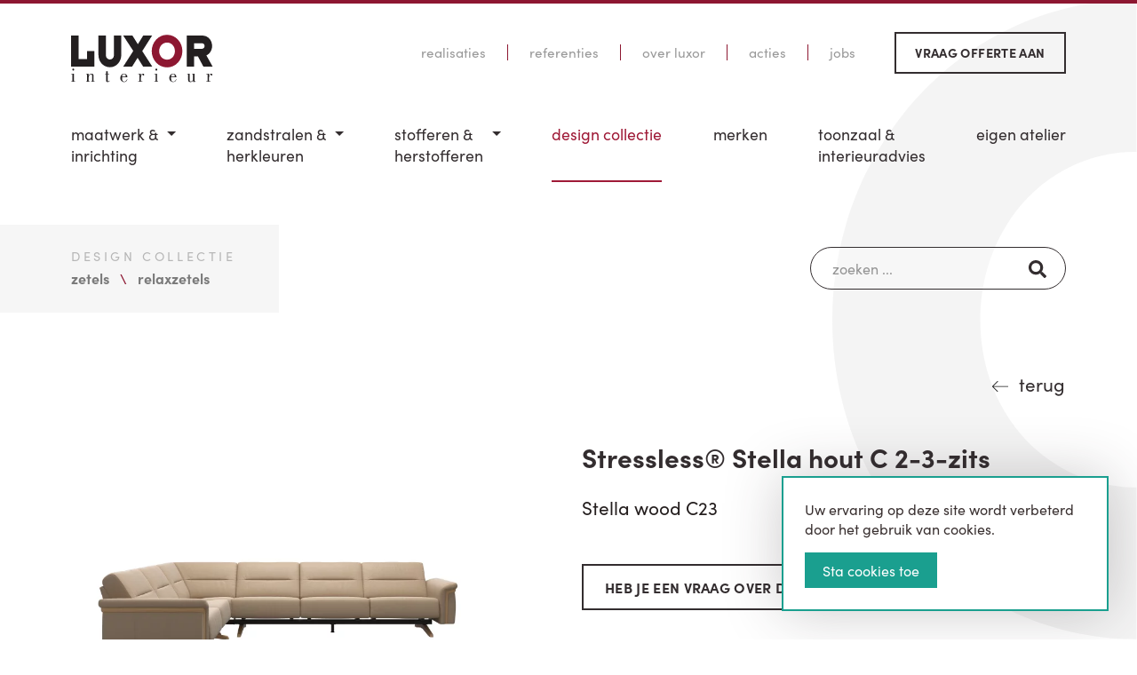

--- FILE ---
content_type: text/html; charset=UTF-8
request_url: https://www.luxor.be/design-collectie/zetels/relaxzetels/stressless-stella-hout-c-2-3-zits
body_size: 10361
content:
<!doctype html>
<html class="no-js" dir="ltr" lang="nl-BE">
<head>
    <meta charset="utf-8">
<meta http-equiv="X-UA-Compatible" content="IE=edge">
<meta name="viewport" content="width=device-width, initial-scale=1">
<meta name="theme-color" content="#8d1731">
<meta name="apple-mobile-web-app-status-bar-style" content="#8d1731">
<title>Stressless® Stella hout C 2-3-zits</title>
<meta name="description" content="Stella wood C23">
<meta name="keywords" content="">
<link rel="canonical" href="https://www.luxor.be/design-collectie/zetels/relaxzetels/stressless-stella-hout-c-2-3-zits"/>
<meta property="og:title" content="Stressless® Stella hout C 2-3-zits" />
<meta property="og:description" content="Stella wood C23" />
<meta property="og:type" content="product" />
<meta property="og:price.currency" content="EUR" />
<meta property="og:url" content="https://www.luxor.be/design-collectie/zetels/relaxzetels/stressless-stella-hout-c-2-3-zits" />
<meta property="og:image" content="https://www.luxor.be/assets/media/18591/stressless-stella-hout-c-2-3-zits.jpg" />


<link rel="stylesheet" href="https://www.luxor.be/assets/css/styles.css?v=10050">
    <link rel="stylesheet" href="https://use.typekit.net/mth7ehj.css">

<script type="application/ld+json">
    [
                    {
            "@context": "http://schema.org",
            "@type": "Organization",
            "name": "LUXOR",
            "logo": "https://www.luxor.be/assets/img/logo.jpg",
            "url": "https://www.luxor.be",
            "sameAs": ["https://www.facebook.com/luxortoonzaal/", "https://www.instagram.com/luxorinterieur/"],
            "telephone": "050718225",
            "address": {
                "@type": "PostalAddress",
                "streetAddress": "Industrielaan 9 b",
                "addressLocality": "Maldegem",
                "addressRegion": "OVL",
                "postalCode": "9990",
                "addressCountry": "BE"
            }
        }
                                    ,{"@context":"http:\/\/schema.org","@type":"BreadcrumbList","itemListElement":[{"@type":"ListItem","position":1,"item":{"@id":"https:\/\/www.luxor.be\/design-collectie","name":"Design Collectie"}},{"@type":"ListItem","position":2,"item":{"@id":"https:\/\/www.luxor.be\/design-collectie\/zetels","name":"Zetels"}},{"@type":"ListItem","position":3,"item":{"@id":"https:\/\/www.luxor.be\/design-collectie\/zetels\/relaxzetels","name":"Relaxzetels"}}]}
                                ,{"@context":"http:\/\/schema.org","@type":"Product","name":"Stressless\u00ae Stella hout C 2-3-zits","description":"Stella wood C23","mpn":"STRESSLESS-146008209420035041704","image":"https:\/\/www.luxor.be\/assets\/media\/18591\/stressless-stella-hout-c-2-3-zits.jpg","sku":"STRESSLESS-146008209420035041704","brand":{"@type":"Thing","name":"Stressless"},"offers":[{"@type":"Offer","priceCurrency":"EUR","price":"","itemCondition":"http:\/\/schema.org\/NewCondition","availability":"http:\/\/schema.org\/InStock","url":"design-collectie\/zetels\/relaxzetels\/stressless-stella-hout-c-2-3-zits"}]}
        ]
</script>
<!--[if lt IE 9]>
    <script src="https://oss.maxcdn.com/html5shiv/3.7.2/html5shiv.min.js"></script>
    <script src="https://oss.maxcdn.com/respond/1.4.2/respond.min.js"></script>
<![endif]-->
<link rel="shortcut icon" href="https://www.luxor.be/assets/favicon/favicon.ico"/>
<link rel="apple-touch-icon" sizes="120x120" href="https://www.luxor.be/assets/favicon/apple-icon-120x120.png">
<link rel="apple-touch-icon" sizes="180x180" href="https://www.luxor.be/assets/favicon/apple-icon-180x180.png">
<link rel="icon" type="image/png" sizes="32x32" href="https://www.luxor.be/assets/favicon/favicon-32x32.png">
<link rel="icon" type="image/png" sizes="96x96" href="https://www.luxor.be/assets/favicon/favicon-96x96.png">
<link rel="icon" type="image/png" sizes="192x192" href="https://www.luxor.be/assets/favicon/android-icon-192x192.png">
<meta name="csrf-token" content="mGpZ7hpxwqOPeBuNtBY4qcmZR40D3AG28aKFWnVS">
            <script type="text/javascript">
            var _paq = window._paq || [];
            _paq.push(['trackPageView']);
            _paq.push(['enableLinkTracking']);
            (function() {
            var u="https://matomo.vendorfy.be";
            _paq.push(['setTrackerUrl', u+'matomo.php']);
            _paq.push(['setSiteId', '11']);
            var d=document, g=d.createElement('script'), s=d.getElementsByTagName('script')[0];
            g.type='text/javascript'; g.async=true; g.defer=true; g.src=u+'matomo.js'; s.parentNode.insertBefore(g,s);
            })();
        </script>
        
            <script async src="https://www.googletagmanager.com/gtag/js?id=G-4MZFMC7Q6N"></script>
        <script>
            window.dataLayer = window.dataLayer || [];
            function gtag(){dataLayer.push(arguments);}
            gtag('js', new Date());
            gtag('config', 'G-4MZFMC7Q6N', { 'anonymize_ip': true });
        </script>
        
                                <style >[wire\:loading], [wire\:loading\.delay], [wire\:loading\.inline-block], [wire\:loading\.inline], [wire\:loading\.block], [wire\:loading\.flex], [wire\:loading\.table], [wire\:loading\.grid], [wire\:loading\.inline-flex] {display: none;}[wire\:loading\.delay\.shortest], [wire\:loading\.delay\.shorter], [wire\:loading\.delay\.short], [wire\:loading\.delay\.long], [wire\:loading\.delay\.longer], [wire\:loading\.delay\.longest] {display:none;}[wire\:offline] {display: none;}[wire\:dirty]:not(textarea):not(input):not(select) {display: none;}input:-webkit-autofill, select:-webkit-autofill, textarea:-webkit-autofill {animation-duration: 50000s;animation-name: livewireautofill;}@keyframes livewireautofill { from {} }</style>
</head>

<body id="pg60"
       class="pg-style-default  webshopproduct">
<div class="off-canvas-wrapper">
    <div class="off-canvas-content" data-off-canvas-content>
        
                                        <header id="pg-header" >
        <div class="title-bar hide-for-large">
            <div class="title-bar-left">
                <a href="https://www.luxor.be">
                    <img src="https://www.luxor.be/assets/img/logo.svg" alt="logo" title="logo" class="logo ">
                </a>
            </div>
            <div class="title-bar-right">
                <button class="menu-icon align-right" type="button" data-toggle="offCanvasMenu"></button>
            </div>
        </div>
                    <div id="top-nav" class="show-for-large grid-container">
                                                            <ul class="simple menu top-nav">
                                                                                                <li  id="topnav-item-9"  >
                                        <a href="https://www.luxor.be/realisaties">Realisaties</a>
                                    </li>
                                                                                                                                <li  id="topnav-item-31"  >
                                        <a href="https://www.luxor.be/referenties">Referenties</a>
                                    </li>
                                                                                                                                <li  id="topnav-item-10"  >
                                        <a href="https://www.luxor.be/over-luxor">Over Luxor</a>
                                    </li>
                                                                                                                                <li  id="topnav-item-11"  >
                                        <a href="https://www.luxor.be/acties">Acties</a>
                                    </li>
                                                                                                                                <li  id="topnav-item-127"  >
                                        <a href="https://www.luxor.be/jobs">Jobs</a>
                                    </li>
                                                                                                                                <li  id="topnav-item-27"  >
                                        <a href="https://www.luxor.be/vraag-offerte-aan">Vraag offerte aan</a>
                                    </li>
                                                                                    </ul>
                                                </div>
                <div class="grid-container show-for-large">
            <div class="top-bar" id="top-bar">
                <div class="top-bar-left">
                    <a href="https://www.luxor.be">
                        <img src="https://www.luxor.be/assets/img/logo.svg" alt="logo" title="logo" class="logo ">
                    </a>
                </div>
                <div class="top-bar-right">
                    <ul id="nav-depth-1" class="vertical large-horizontal menu dropdown" data-alignment="left"
    data-responsive-menu="accordion large-dropdown" data-multi-open="false">
            <li class="hide-for-large  ">
            <a href="https://www.luxor.be">Home</a>
        </li>
                                                    <li >
                                            <a href="https://www.luxor.be/maatwerk-inrichting">
                            Maatwerk &<span class='lb'></span> inrichting
                        </a>
                        <ul class="vertical menu nested">
                                                                                                <li >
                                        <a href="https://www.luxor.be/maatwerk-inrichting/keukens">
                                            Keukens
                                        </a>
                                    </li>
                                                                                                                                <li >
                                        <a href="https://www.luxor.be/maatwerk-inrichting/leefruimtes">
                                            Leefruimtes
                                        </a>
                                    </li>
                                                                                                                                <li >
                                        <a href="https://www.luxor.be/maatwerk-inrichting/badkamers">
                                            Badkamers
                                        </a>
                                    </li>
                                                                                                                                <li >
                                        <a href="https://www.luxor.be/maatwerk-inrichting/kantoren-en-winkels">
                                            Kantoren en winkels
                                        </a>
                                    </li>
                                                                                    </ul>
                                    </li>
                                                <li >
                                            <a href="https://www.luxor.be/zandstralen-herkleuren">
                            Zandstralen &<span class='lb'></span> herkleuren
                        </a>
                        <ul class="vertical menu nested">
                                                                                                <li >
                                        <a href="https://www.luxor.be/zandstralen-herkleuren/kasten">
                                            Kasten
                                        </a>
                                    </li>
                                                                                                                                <li >
                                        <a href="https://www.luxor.be/zandstralen-herkleuren/tafels-en-stoelen">
                                            Tafels en stoelen
                                        </a>
                                    </li>
                                                                                                                                <li >
                                        <a href="https://www.luxor.be/zandstralen-herkleuren/keukens">
                                            Keukens
                                        </a>
                                    </li>
                                                                                    </ul>
                                    </li>
                                                <li >
                                            <a href="https://www.luxor.be/stofferen-herstofferen">
                            Stofferen &<span class='lb'></span> Herstofferen
                        </a>
                        <ul class="vertical menu nested">
                                                                                                <li >
                                        <a href="https://www.luxor.be/stofferen-herstofferen/zetels">
                                            Zetels
                                        </a>
                                    </li>
                                                                                                                                <li >
                                        <a href="https://www.luxor.be/stofferen-herstofferen/stoelen">
                                            Stoelen
                                        </a>
                                    </li>
                                                                                                                                <li >
                                        <a href="https://www.luxor.be/stofferen-herstofferen/mobilhome-camper-caravan">
                                            Mobilhome - Camper - Caravan
                                        </a>
                                    </li>
                                                                                                                                <li >
                                        <a href="https://www.luxor.be/stofferen-herstofferen/horeca">
                                            Horeca
                                        </a>
                                    </li>
                                                                                                                                <li >
                                        <a href="https://www.luxor.be/stofferen-herstofferen/zorgsector">
                                            Zorgsector
                                        </a>
                                    </li>
                                                                                                                                <li >
                                        <a href="https://www.luxor.be/stofferen-herstofferen/projecten-openbare-ruimtes">
                                            Projecten / Openbare ruimtes
                                        </a>
                                    </li>
                                                                                                                                <li >
                                        <a href="https://www.luxor.be/stofferen-herstofferen/outdoor-tuinmeubelen">
                                            Outdoor / Tuinmeubelen
                                        </a>
                                    </li>
                                                                                    </ul>
                                    </li>
                                                <li  class="active">
                                            <a href="https://www.luxor.be/design-collectie">
                            Design Collectie
                        </a>
                                    </li>
                                                <li >
                                            <a href="https://www.luxor.be/merken">
                            Merken
                        </a>
                                    </li>
                                                <li >
                                            <a href="https://www.luxor.be/toonzaal-interieuradvies">
                            Toonzaal &<span class='lb'></span> Interieuradvies
                        </a>
                                    </li>
                                                <li >
                                            <a href="https://www.luxor.be/eigen-atelier">
                            Eigen Atelier
                        </a>
                                    </li>
                                                                            <li class="hide-for-large">
                        <a href="https://www.luxor.be/realisaties">Realisaties</a>
                    </li>
                                                                <li class="hide-for-large">
                        <a href="https://www.luxor.be/referenties">Referenties</a>
                    </li>
                                                                <li class="hide-for-large">
                        <a href="https://www.luxor.be/over-luxor">Over Luxor</a>
                    </li>
                                                                <li class="hide-for-large">
                        <a href="https://www.luxor.be/acties">Acties</a>
                    </li>
                                                                <li class="hide-for-large">
                        <a href="https://www.luxor.be/jobs">Jobs</a>
                    </li>
                                                                <li class="hide-for-large">
                        <a href="https://www.luxor.be/vraag-offerte-aan">Vraag offerte aan</a>
                    </li>
                                        </ul>
                </div>
            </div>
        </div>
    </header>

                <section id="pg-content">
                                                <div class="pgtitle-mobile hide-for-large">
        <div class="grid-container">
            <div class="grid-x grid-margin-x">
                <div class="medium-auto title cell">
                    <strong>Design Collectie</strong>
                </div>
                                    <nav class="mobile-depth-2 medium-shrink nav cell">
                        <div class="title-bar depth-2" data-responsive-toggle="nav-depth-2" data-hide-for="large">
                            <button class="button small-expanded" type="button" data-toggle="nav-depth-2">
                                <span class="menu-icon"></span> Relaxzetels                             </button>
                        </div>
                        <ul class='vertical menu' id="nav-depth-2" data-responsive-menu="accordion medium-dropdown" data-alignment="right" data-multi-open="false">
                                                                                                <li  class="active">
                                                                                    <a href="https://www.luxor.be/design-collectie/zetels">
                                                Zetels
                                            </a>
                                            <ul class="vertical menu nested  is-active  ">
                                                                                                                                                            <li >
                                                            <a href="https://www.luxor.be/design-collectie/zetels/salons">
                                                                Salons
                                                            </a>
                                                        </li>
                                                                                                                                                                                                                <li >
                                                            <a href="https://www.luxor.be/design-collectie/zetels/hoeksalons">
                                                                Hoeksalons
                                                            </a>
                                                        </li>
                                                                                                                                                                                                                <li >
                                                            <a href="https://www.luxor.be/design-collectie/zetels/fauteuils">
                                                                Fauteuils
                                                            </a>
                                                        </li>
                                                                                                                                                                                                                <li  class="active">
                                                            <a href="https://www.luxor.be/design-collectie/zetels/relaxzetels">
                                                                Relaxzetels
                                                            </a>
                                                        </li>
                                                                                                                                                                                                                <li >
                                                            <a href="https://www.luxor.be/design-collectie/zetels/voetenbanken">
                                                                Voetenbanken
                                                            </a>
                                                        </li>
                                                                                                                                                                                                                <li >
                                                            <a href="https://www.luxor.be/design-collectie/zetels/outdoor">
                                                                Outdoor
                                                            </a>
                                                        </li>
                                                                                                                                                </ul>
                                                                            </li>
                                                                                                                                <li >
                                                                                    <a href="https://www.luxor.be/design-collectie/stoelen">
                                                Stoelen
                                            </a>
                                            <ul class="vertical menu nested  ">
                                                                                                                                                            <li >
                                                            <a href="https://www.luxor.be/design-collectie/stoelen/eetkamerstoelen">
                                                                Eetkamerstoelen
                                                            </a>
                                                        </li>
                                                                                                                                                                                                                <li >
                                                            <a href="https://www.luxor.be/design-collectie/stoelen/barkrukken">
                                                                Barkrukken
                                                            </a>
                                                        </li>
                                                                                                                                                                                                                <li >
                                                            <a href="https://www.luxor.be/design-collectie/stoelen/bureaustoelen">
                                                                Bureaustoelen
                                                            </a>
                                                        </li>
                                                                                                                                                                                                                <li >
                                                            <a href="https://www.luxor.be/design-collectie/stoelen/outdoor">
                                                                Outdoor
                                                            </a>
                                                        </li>
                                                                                                                                                </ul>
                                                                            </li>
                                                                                                                                <li >
                                                                                    <a href="https://www.luxor.be/design-collectie/tafels">
                                                Tafels
                                            </a>
                                            <ul class="vertical menu nested  ">
                                                                                                                                                            <li >
                                                            <a href="https://www.luxor.be/design-collectie/tafels/eetkamertafels">
                                                                Eetkamertafels
                                                            </a>
                                                        </li>
                                                                                                                                                                                                                <li >
                                                            <a href="https://www.luxor.be/design-collectie/tafels/salontafels">
                                                                Salontafels
                                                            </a>
                                                        </li>
                                                                                                                                                                                                                <li >
                                                            <a href="https://www.luxor.be/design-collectie/tafels/bijzettafels">
                                                                Bijzettafels
                                                            </a>
                                                        </li>
                                                                                                                                                                                                                <li >
                                                            <a href="https://www.luxor.be/design-collectie/tafels/consoles">
                                                                Consoles
                                                            </a>
                                                        </li>
                                                                                                                                                                                                                <li >
                                                            <a href="https://www.luxor.be/design-collectie/tafels/outdoortafels">
                                                                Outdoortafels
                                                            </a>
                                                        </li>
                                                                                                                                                </ul>
                                                                            </li>
                                                                                                                                <li >
                                                                                    <a href="https://www.luxor.be/design-collectie/kasten">
                                                Kasten
                                            </a>
                                            <ul class="vertical menu nested  ">
                                                                                                                                                            <li >
                                                            <a href="https://www.luxor.be/design-collectie/kasten/dressoirs-wandunits-dividers">
                                                                Dressoirs - Wandunits - Dividers
                                                            </a>
                                                        </li>
                                                                                                                                                                                                                <li >
                                                            <a href="https://www.luxor.be/design-collectie/kasten/bijzetkastjes">
                                                                Bijzetkastjes
                                                            </a>
                                                        </li>
                                                                                                                                                </ul>
                                                                            </li>
                                                                                                                                <li >
                                                                                    <a href="https://www.luxor.be/design-collectie/verlichting">
                                                Verlichting
                                            </a>
                                            <ul class="vertical menu nested  ">
                                                                                                                                                            <li >
                                                            <a href="https://www.luxor.be/design-collectie/verlichting/tafellampen">
                                                                Tafellampen
                                                            </a>
                                                        </li>
                                                                                                                                                </ul>
                                                                            </li>
                                                                                                                                <li >
                                                                                    <a href="https://www.luxor.be/design-collectie/slapen">
                                                Slapen
                                            </a>
                                            <ul class="vertical menu nested  ">
                                                                                                                                                            <li >
                                                            <a href="https://www.luxor.be/design-collectie/slapen/matrassen">
                                                                Matrassen
                                                            </a>
                                                        </li>
                                                                                                                                                                                                                <li >
                                                            <a href="https://www.luxor.be/design-collectie/slapen/hoofdkussens">
                                                                Hoofdkussens
                                                            </a>
                                                        </li>
                                                                                                                                                                                                                <li >
                                                            <a href="https://www.luxor.be/design-collectie/slapen/donsdekens">
                                                                Donsdekens
                                                            </a>
                                                        </li>
                                                                                                                                                </ul>
                                                                            </li>
                                                                                                                                <li >
                                                                                    <a href="https://www.luxor.be/design-collectie/accessoires">
                                                Accessoires
                                            </a>
                                            <ul class="vertical menu nested  ">
                                                                                                                                                            <li >
                                                            <a href="https://www.luxor.be/design-collectie/accessoires/tapijten">
                                                                Tapijten
                                                            </a>
                                                        </li>
                                                                                                                                                </ul>
                                                                            </li>
                                                                                                                                <li >
                                                                                    <a href="https://www.luxor.be/design-collectie/outdoor">
                                                Outdoor
                                            </a>
                                            <ul class="vertical menu nested  ">
                                                                                                                                                            <li >
                                                            <a href="https://www.luxor.be/design-collectie/outdoor/kristalia-outdoor">
                                                                Kristalia (outdoor)
                                                            </a>
                                                        </li>
                                                                                                                                                                                                                <li >
                                                            <a href="https://www.luxor.be/design-collectie/outdoor/ethimo-outdoor">
                                                                Ethimo (outdoor)
                                                            </a>
                                                        </li>
                                                                                                                                                                                                                <li >
                                                            <a href="https://www.luxor.be/design-collectie/outdoor/vonk-outdoor">
                                                                Vonk (outdoor)
                                                            </a>
                                                        </li>
                                                                                                                                                                                                                <li >
                                                            <a href="https://www.luxor.be/design-collectie/outdoor/tuintafels">
                                                                Tuintafels
                                                            </a>
                                                        </li>
                                                                                                                                                                                                                <li >
                                                            <a href="https://www.luxor.be/design-collectie/outdoor/tuinstoelen">
                                                                Tuinstoelen
                                                            </a>
                                                        </li>
                                                                                                                                                                                                                <li >
                                                            <a href="https://www.luxor.be/design-collectie/outdoor/bankstellen">
                                                                Bankstellen
                                                            </a>
                                                        </li>
                                                                                                                                                                                                                <li >
                                                            <a href="https://www.luxor.be/design-collectie/outdoor/loungezetel">
                                                                Loungezetel
                                                            </a>
                                                        </li>
                                                                                                                                                                                                                <li >
                                                            <a href="https://www.luxor.be/design-collectie/outdoor/tapijten">
                                                                Tapijten
                                                            </a>
                                                        </li>
                                                                                                                                                                                                                <li >
                                                            <a href="https://www.luxor.be/design-collectie/outdoor/ligzetels">
                                                                Ligzetels
                                                            </a>
                                                        </li>
                                                                                                                                                                                                                <li >
                                                            <a href="https://www.luxor.be/design-collectie/outdoor/bijzettafels">
                                                                Bijzettafels
                                                            </a>
                                                        </li>
                                                                                                                                                                                                                <li >
                                                            <a href="https://www.luxor.be/design-collectie/outdoor/accessoires">
                                                                Accessoires
                                                            </a>
                                                        </li>
                                                                                                                                                                                                                <li >
                                                            <a href="https://www.luxor.be/design-collectie/outdoor/parasols-windschermen">
                                                                Parasols - Windschermen
                                                            </a>
                                                        </li>
                                                                                                                                                                                                                <li >
                                                            <a href="https://www.luxor.be/design-collectie/outdoor/verlichting">
                                                                Verlichting
                                                            </a>
                                                        </li>
                                                                                                                                                </ul>
                                                                            </li>
                                                                                                                                <li >
                                                                                    <a href="https://www.luxor.be/design-collectie/sales">
                                                Sales
                                            </a>
                                                                            </li>
                                                                                    </ul>
                    </nav>
                            </div>
        </div>
    </div>

                                                            <div class="webshop-top">
        <div class="grid-container">
            <div class="grid-x">
                <div class="show-for-large medium-auto left cell">
                    <div class="webshop-title">
                                                                                    <span>Design Collectie</span>
                                                                                                                                                    <ul class="breadcrumbs">
                                                                                <li><a href="https://www.luxor.be/design-collectie/zetels"><strong>Zetels</strong></a></li>
                                                                                                                                                                                                <li><a href="https://www.luxor.be/design-collectie/zetels/relaxzetels"><strong>Relaxzetels</strong></a></li>
                                                                            </ul>
                                                                                                        </div>
                </div>
                <div class="medium-auto right cell">
                    <div wire:id="75ssmOTZ6B53CQLugRMz" wire:initial-data="{&quot;fingerprint&quot;:{&quot;id&quot;:&quot;75ssmOTZ6B53CQLugRMz&quot;,&quot;name&quot;:&quot;frontend.webshop.search&quot;,&quot;locale&quot;:&quot;nl&quot;,&quot;path&quot;:&quot;design-collectie\/zetels\/relaxzetels\/stressless-stella-hout-c-2-3-zits&quot;,&quot;method&quot;:&quot;GET&quot;,&quot;v&quot;:&quot;acj&quot;},&quot;effects&quot;:{&quot;listeners&quot;:[&quot;resetSearch&quot;]},&quot;serverMemo&quot;:{&quot;children&quot;:[],&quot;errors&quot;:[],&quot;htmlHash&quot;:&quot;8a51903b&quot;,&quot;data&quot;:{&quot;search&quot;:&quot;&quot;,&quot;action&quot;:null},&quot;dataMeta&quot;:[],&quot;checksum&quot;:&quot;202b56e8edbeb9a0237a58d20640823505451d80bd410c4b364da014ab55d3e6&quot;}}">
    <div class="search-product">
        <div class="input-group">
            <input wire:model.prevent.debounce.300ms="search" type="text" class="input-group-field" name="searchString" placeholder="zoeken ...">
            <div class="input-group-button">
                <button>
                    <svg fill="currentColor" xmlns="http://www.w3.org/2000/svg" viewBox="0 0 512 512"><path d="M505 442.7L405.3 343c-4.5-4.5-10.6-7-17-7H372c27.6-35.3 44-79.7 44-128C416 93.1 322.9 0 208 0S0 93.1 0 208s93.1 208 208 208c48.3 0 92.7-16.4 128-44v16.3c0 6.4 2.5 12.5 7 17l99.7 99.7c9.4 9.4 24.6 9.4 33.9 0l28.3-28.3c9.4-9.4 9.4-24.6.1-34zM208 336c-70.7 0-128-57.2-128-128 0-70.7 57.2-128 128-128 70.7 0 128 57.2 128 128 0 70.7-57.2 128-128 128z"/></svg>
                </button>
            </div>
        </div>
    </div>
</div>

<!-- Livewire Component wire-end:75ssmOTZ6B53CQLugRMz -->                </div>
            </div>
        </div>
    </div>
            <div>
                <div wire:id="c3nWqQeBwF3BLDf6rT0A" wire:initial-data="{&quot;fingerprint&quot;:{&quot;id&quot;:&quot;c3nWqQeBwF3BLDf6rT0A&quot;,&quot;name&quot;:&quot;frontend.webshop.searchresults&quot;,&quot;locale&quot;:&quot;nl&quot;,&quot;path&quot;:&quot;design-collectie\/zetels\/relaxzetels\/stressless-stella-hout-c-2-3-zits&quot;,&quot;method&quot;:&quot;GET&quot;,&quot;v&quot;:&quot;acj&quot;},&quot;effects&quot;:{&quot;listeners&quot;:[&quot;searchProduct&quot;,&quot;resetSearchProduct&quot;],&quot;path&quot;:&quot;https:\/\/www.luxor.be\/design-collectie\/zetels\/relaxzetels\/stressless-stella-hout-c-2-3-zits&quot;},&quot;serverMemo&quot;:{&quot;children&quot;:[],&quot;errors&quot;:[],&quot;htmlHash&quot;:&quot;6311c785&quot;,&quot;data&quot;:{&quot;search&quot;:&quot;&quot;,&quot;pageId&quot;:null,&quot;sortBy&quot;:&quot;latest&quot;,&quot;productViewStyle&quot;:&quot;luxor&quot;,&quot;showFilterValues&quot;:[],&quot;countProducts&quot;:null,&quot;useNewProductFlags&quot;:false,&quot;pricevatexcl&quot;:false,&quot;showResults&quot;:false,&quot;listeners&quot;:[&quot;searchProduct&quot;,&quot;resetSearchProduct&quot;],&quot;page&quot;:1,&quot;paginators&quot;:{&quot;page&quot;:1}},&quot;dataMeta&quot;:[],&quot;checksum&quot;:&quot;3c93b3eff2bd125ddd53844c0623063419d91651889e6a578641fd33017fd9bb&quot;}}">
    <div wire:loading class="loading">
        <div class="loader"></div>
    </div>
    </div>


<!-- Livewire Component wire-end:c3nWqQeBwF3BLDf6rT0A -->            </div>
            <div id="content-wrapper" >
                        <section id="webshopproduct">
        <div class="product-mobile-header hide-for-medium">
            <div class="grid-container">

                <span class="hide-for-large">
                                             <div class="brand"><strong>STRESSLESS</strong></div>
                                        <strong>Stressless® Stella hout C 2-3-zits</strong>
                                              <p class="reference">Ref: STRESSLESS-146008209420035041704</p>
                                     </span>

                            </div>
        </div>
        <div class="product-top show-for-medium">
            <div class="grid-container">
                <div class="grid-x grid-margin-x">
                    <div class="auto cell">

                    </div>
                    <div class="shrink cell">
                        <a href="https://www.luxor.be/design-collectie/zetels/relaxzetels" class="button back" >terug</a>
                    </div>
                </div>
            </div>
        </div>
        <div class="product-main" id="product-main">
            <div class="grid-container">
                <div class="grid-x grid-margin-x">
                    <div class="medium-6 cell left">
                                                <div class="images">
                            <div class="cover-image">
                                
                                                                                                    <a href="https://www.luxor.be/assets/media/18591/stressless-stella-hout-c-2-3-zits.jpg" class="main-image venobox"
                                       data-gall="product-1127">
                                        <picture>
                                                                                            <source media="(max-width: 600px)" srcset="https://www.luxor.be/assets/media/18591/conversions/stressless-stella-hout-c-2-3-zits-prod_webp_md.webp" type="image/webp"/>
                                                                                                                                        <source media="(max-width: 600px)" srcset="https://www.luxor.be/assets/media/18591/conversions/stressless-stella-hout-c-2-3-zits-prod_md.jpg" type="image/jpeg"/>
                                                                                                                                        <source media="(min-width: 1024px)" srcset="https://www.luxor.be/assets/media/18591/conversions/stressless-stella-hout-c-2-3-zits-prod_webp_lg.webp" type="image/webp"/>
                                                                                                                                        <source media="(min-width: 1024px)" srcset="https://www.luxor.be/assets/media/18591/conversions/stressless-stella-hout-c-2-3-zits-prod_lg.jpg" type="image/jpeg"/>
                                                                                        <img src="https://www.luxor.be/assets/media/18591/conversions/stressless-stella-hout-c-2-3-zits-prod_md.jpg"
                                                 alt="Stressless® Stella hout C 2-3-zits"
                                                 title="Stressless® Stella hout C 2-3-zits"/>
                                        </picture>
                                    </a>
                                                            </div>
                                                                                                                                                                                    <div id="specs">
                                                                            <div class="grid-x grid-padding-x">
                                            <div class="auto cell">
                                                Merk:
                                            </div>
                                            <div class="auto cell">
                                                <strong>Stressless</strong>
                                            </div>
                                        </div>
                                                                                                                <div class="grid-x grid-padding-x">
                                            <div class="auto cell">
                                                Materiaal:
                                            </div>
                                            <div class="auto cell">
                                                <strong>Leder - Paloma</strong>
                                            </div>
                                        </div>
                                                                                                                <div class="grid-x grid-padding-x">
                                            <div class="auto cell">
                                                Kleur:
                                            </div>
                                            <div class="auto cell">
                                                <strong>Beige</strong>
                                            </div>
                                        </div>
                                                                                                                                                                                                                                                                <div class="grid-x grid-padding-x">
                                            <div class="auto cell">
                                                Ref:
                                            </div>
                                            <div class="auto cell">
                                                <strong>STRESSLESS-146008209420035041704</strong>
                                            </div>
                                        </div>
                                                                    </div>
                            
                        </div>
                    </div>
                    <div class="medium-6 cell right">
                        <div class="product-header show-for-medium">
                            <h1 class="show-for-medium">Stressless® Stella hout C 2-3-zits</h1>
                                                    </div>
                        

                        

                        



                                                    <div class="short-description">
                                Stella wood C23
                            </div>
                        
                        
                        

                        

                        

                                                    <button type="button" class="product-contact-button small-expanded"
                                    data-toggle="offCanvasWebshopproduct">
                                Heb je een vraag over dit artikel?
                            </button>
                        
                        
                                                                                                        <div id="brand">
                                <div class="grid-x grid-margin-x align-middle">
                                                                            <div class="shrink cell brand-logo">
                                                                                            <a href="https://www.luxor.be/merken/stressless">
                                                    <picture>
                                                                                                                    <source srcset="https://www.luxor.be/assets/media/8188/conversions/stressless-sm_webp.webp" type="image/webp" alt="Stressless" title="Stressless"/>
                                                                                                                                                                            <source srcset="https://www.luxor.be/assets/media/8188/conversions/stressless-sm.jpg" type="image/jpeg" alt="Stressless" title="Stressless"/>
                                                                                                                <img src="https://www.luxor.be/assets/media/8188/stressless.png" alt="Stressless"/>
                                                    </picture>
                                                </a>
                                                                                    </div>
                                                                        <div class="auto cell brand-title">
                                        <h2>STRESSLESS</h2>
                                    </div>
                                </div>
                                <p>Geniet van uniek comfort, geef u zelf over
aan comfort en eigentijds design. Uw volledige lichaam krijgt de ideale
ondersteuning die het nodig heeft. Ruim aanbod aan modellen, met verschillende
afmetingen, opties en meer dan 160 verschillende kleuren leer en stof.</p>
                                                                    <p>
                                        <a href="https://www.luxor.be/merken/stressless" class="all-products-of-brand">
                                        Bekijk alle artikelen van <strong>Stressless</strong>.
                                        </a>
                                    </p>
                                                            </div>
                                            </div>
                </div>
            </div>
        </div>
        <div class="product-footer hide-for-large">
            <div class="grid-container">
                <a href="https://www.luxor.be/design-collectie/zetels/relaxzetels" class="button back">
                    terug
                </a>
            </div>
        </div>
    </section>

                </div>
                    </section>
        <footer id="pg-footer">
                                    <div id="nieuwsbrief">
            <div class="grid-container">
                <div class="grid-x">
                <div id="newsletter">
                    <form method="POST" action="https://www.luxor.be/newsletter/subscribe" accept-charset="UTF-8" id="newsletterForm"><input name="_token" type="hidden" value="mGpZ7hpxwqOPeBuNtBY4qcmZR40D3AG28aKFWnVS">
                    <div id="my_name_4VrwiwZ4yoWopr8T_wrap" style="display: none" aria-hidden="true">
        <input id="my_name_4VrwiwZ4yoWopr8T"
               name="my_name_4VrwiwZ4yoWopr8T"
               type="text"
               value=""
                              autocomplete="nope"
               tabindex="-1">
        <input name="valid_from"
               type="text"
               value="[base64]"
                              autocomplete="off"
               tabindex="-1">
    </div>
                    <h3>Mis onze promoties niet!</h3>

                                            <h4>Schrijf je in op onze nieuwsbrief</h4>
                                        <div class="input-group">
                        <input name="newsletter_email" type="email" placeholder="emailadres" required>
                        <button type="submit" class="subscribe button">inschrijven</button>
                    </div>
                    </form>
                </div>
                </div>
            </div>
        </div>
        <div id="footer">
        <div class="grid-container">
            <div class="grid-x grid-margin-x align-stretch">
                <div class="large-2 logo cell">
                    <img src="https://www.luxor.be/assets/img/logo.svg" alt="logo" class="logo ">
                    <div class="handmade show-for-large">
                        <img src="https://www.luxor.be/assets/img/handmade-in-belgium.svg" alt="handmade in Belgium - Unizo" title="handmade in Belgium - Unizo">
                    </div>
                </div>
                <div class="large-8 company cell">
                    <div class="grid-x grid-margin-x">
                        <div class="medium-6 cell">
                            <div class="title">
                                <h4>Toonzaal</h4>
                                <h5>Zit- & Slaapcomfort, Merken & Design, Inrichting, Zandstralen, Herstofferen, Meubelmaatwerk, ...</h5>
                            </div>
                            <address>
                                Industrielaan 9b<br/>9990 Maldegem
                            </address>
                            <ul class="contacts">
                                <li>T: <a href="tel:050718225" class="phone">050 71 82 25</a></li>
                                <li>E: <a href="mailto:i&#x6e;&#x66;&#x6f;&#x40;l&#x75;xo&#x72;&#x2e;&#98;e" class="email">i&#x6e;fo&#64;l&#117;&#120;&#x6f;&#x72;&#x2e;&#x62;e</a></li>
                            </ul>
                            <p class="openinghours"><strong>Openingsuren:</strong><br/>
                                Dinsdag - Zaterdag: 11u - 18u<br/>
                                Zondag: 14u - 18u
                            </p>
                        </div>
                        <div class="medium-6 cell">
                            <div class="title">
                                <h4>Atelier</h4>
                                <h5>Productie, Planning, Administratie, ...</h5>
                            </div>
                            <address>
                                Industrielaan 7<br/>9990 Maldegem
                            </address>
                            <ul class="contacts">
                                <li>T: <a href="tel:050716092" class="phone">050 71 60 92</a></li>
                                <li>E: <a href="mailto:&#105;&#110;f&#111;&#x40;l&#117;x&#x6f;&#114;.be" class="email">i&#110;&#102;&#111;&#x40;&#108;&#117;&#x78;&#x6f;&#x72;&#46;be</a></li>
                            </ul>
                            <p class="openinghours">
                                <strong>Openingsuren:</strong><br/>
                                Maandag - Vrijdag: 7u30 - 17u30<br/>
                                <span class="closed">Gesloten in het weekend & op feestdagen.</span>
                            </p>
                        </div>
                    </div>
                </div>
                <div class="large-2 social-and-links cell">
                    <div class="follow-us">
                        <ul class="social default menu">
                        <li class="icon facebook">
                <a href="https://www.facebook.com/luxortoonzaal/" target="_blank" rel="nofollow" class="facebook"><img src="https://www.luxor.be/assets/img/social-dark-facebook.svg" alt="Facebook" title="Facebook"></a>
            </li>
                                                        <li class="icon instagram">
                <a href="https://www.instagram.com/luxorinterieur/" target="_blank" rel="nofollow" class="instagram"><img src="https://www.luxor.be/assets/img/social-dark-instagram.svg" alt="Instagram" title="Instagram"></a>
            </li>
                                            <li class="icon youtube">
                <a href="https://www.youtube.com/channel/UCVzByWUTiw_U8RZi2sZiVOQ" target="_blank" rel="nofollow" class="youtube"><img src="https://www.luxor.be/assets/img/social-dark-youtube.svg" alt="Youtube" title="Youtube"></a>
            </li>
            </ul>
                    </div>
                    <div class="handmade hide-for-large">
                        <img src="https://www.luxor.be/assets/img/handmade-in-belgium.svg" alt="handmade in Belgium - Unizo" title="handmade in Belgium - Unizo">
                    </div>
                    <div class="links">
                        <ul class="links vertical simple menu">
                                                                                                                                        <li>
                                            <a href="https://www.luxor.be/algemene-voorwaarden">Algemene voorwaarden</a>
                                        </li>
                                                                                                                                                <li>
                                            <a href="https://www.luxor.be/garantie-service">Garantie & service</a>
                                        </li>
                                                                                                                                                <li>
                                            <a href="https://www.luxor.be/privacy-beleid">Privacy beleid</a>
                                        </li>
                                                                                                                            <li><a href="https://www.luxor.be/cookie-policy">Cookie beleid</a></li>
                        </ul>
                    </div>
                    <a href="https://www.groovix.be" class="copyright" target="_blank">website door<img src="https://www.luxor.be/assets/img/groovix.svg" alt="Groovix Web &amp; Media" title="Groovix Web &amp; Media"></a>
                </div>
            </div>
        </div>
    </div>
            <div class="js-cookie-consent cookie-consent">
    <span class="cookie-consent__message">
        Uw ervaring op deze site wordt verbeterd door het gebruik van cookies.
    </span>
    <button class="js-cookie-consent-agree cookie-consent__agree">
        Sta cookies toe
    </button>
</div>

    <script>

        window.laravelCookieConsent = (function () {

            const COOKIE_VALUE = 1;
            const COOKIE_DOMAIN = 'www.luxor.be';

            function consentWithCookies() {
                setCookie('luxor_session-cookie-consent', COOKIE_VALUE, 730);
                hideCookieDialog();
            }

            function cookieExists(name) {
                return (document.cookie.split('; ').indexOf(name + '=' + COOKIE_VALUE) !== -1);
            }

            function hideCookieDialog() {
                const dialogs = document.getElementsByClassName('js-cookie-consent');

                for (let i = 0; i < dialogs.length; ++i) {
                    dialogs[i].style.display = 'none';
                }
            }

            function setCookie(name, value, expirationInDays) {
                const date = new Date();
                date.setTime(date.getTime() + (expirationInDays * 24 * 60 * 60 * 1000));
                document.cookie = name + '=' + value
                    + ';expires=' + date.toUTCString()
                    + ';domain=' + COOKIE_DOMAIN
                    + ';path=/';
            }

            if (cookieExists('luxor_session-cookie-consent')) {
                hideCookieDialog();
            }

            const buttons = document.getElementsByClassName('js-cookie-consent-agree');

            for (let i = 0; i < buttons.length; ++i) {
                buttons[i].addEventListener('click', consentWithCookies);
            }

            return {
                consentWithCookies: consentWithCookies,
                hideCookieDialog: hideCookieDialog
            };
        })();
    </script>

        </footer>
    </div>
        

    <div class="off-canvas position-left" id="offCanvasMenu" data-transition="overlap" data-off-canvas data-transition-time="0.15s">
        <button class="close-button" aria-label="Close menu" type="button" data-close>
            <span aria-hidden="true">&times;</span>
        </button>
        <ul id="nav-depth-1" class="vertical large-horizontal menu dropdown" data-alignment="left"
    data-responsive-menu="accordion large-dropdown" data-multi-open="false">
            <li class="hide-for-large  ">
            <a href="https://www.luxor.be">Home</a>
        </li>
                                                    <li >
                                            <a href="https://www.luxor.be/maatwerk-inrichting">
                            Maatwerk &<span class='lb'></span> inrichting
                        </a>
                        <ul class="vertical menu nested">
                                                                                                <li >
                                        <a href="https://www.luxor.be/maatwerk-inrichting/keukens">
                                            Keukens
                                        </a>
                                    </li>
                                                                                                                                <li >
                                        <a href="https://www.luxor.be/maatwerk-inrichting/leefruimtes">
                                            Leefruimtes
                                        </a>
                                    </li>
                                                                                                                                <li >
                                        <a href="https://www.luxor.be/maatwerk-inrichting/badkamers">
                                            Badkamers
                                        </a>
                                    </li>
                                                                                                                                <li >
                                        <a href="https://www.luxor.be/maatwerk-inrichting/kantoren-en-winkels">
                                            Kantoren en winkels
                                        </a>
                                    </li>
                                                                                    </ul>
                                    </li>
                                                <li >
                                            <a href="https://www.luxor.be/zandstralen-herkleuren">
                            Zandstralen &<span class='lb'></span> herkleuren
                        </a>
                        <ul class="vertical menu nested">
                                                                                                <li >
                                        <a href="https://www.luxor.be/zandstralen-herkleuren/kasten">
                                            Kasten
                                        </a>
                                    </li>
                                                                                                                                <li >
                                        <a href="https://www.luxor.be/zandstralen-herkleuren/tafels-en-stoelen">
                                            Tafels en stoelen
                                        </a>
                                    </li>
                                                                                                                                <li >
                                        <a href="https://www.luxor.be/zandstralen-herkleuren/keukens">
                                            Keukens
                                        </a>
                                    </li>
                                                                                    </ul>
                                    </li>
                                                <li >
                                            <a href="https://www.luxor.be/stofferen-herstofferen">
                            Stofferen &<span class='lb'></span> Herstofferen
                        </a>
                        <ul class="vertical menu nested">
                                                                                                <li >
                                        <a href="https://www.luxor.be/stofferen-herstofferen/zetels">
                                            Zetels
                                        </a>
                                    </li>
                                                                                                                                <li >
                                        <a href="https://www.luxor.be/stofferen-herstofferen/stoelen">
                                            Stoelen
                                        </a>
                                    </li>
                                                                                                                                <li >
                                        <a href="https://www.luxor.be/stofferen-herstofferen/mobilhome-camper-caravan">
                                            Mobilhome - Camper - Caravan
                                        </a>
                                    </li>
                                                                                                                                <li >
                                        <a href="https://www.luxor.be/stofferen-herstofferen/horeca">
                                            Horeca
                                        </a>
                                    </li>
                                                                                                                                <li >
                                        <a href="https://www.luxor.be/stofferen-herstofferen/zorgsector">
                                            Zorgsector
                                        </a>
                                    </li>
                                                                                                                                <li >
                                        <a href="https://www.luxor.be/stofferen-herstofferen/projecten-openbare-ruimtes">
                                            Projecten / Openbare ruimtes
                                        </a>
                                    </li>
                                                                                                                                <li >
                                        <a href="https://www.luxor.be/stofferen-herstofferen/outdoor-tuinmeubelen">
                                            Outdoor / Tuinmeubelen
                                        </a>
                                    </li>
                                                                                    </ul>
                                    </li>
                                                <li  class="active">
                                            <a href="https://www.luxor.be/design-collectie">
                            Design Collectie
                        </a>
                                    </li>
                                                <li >
                                            <a href="https://www.luxor.be/merken">
                            Merken
                        </a>
                                    </li>
                                                <li >
                                            <a href="https://www.luxor.be/toonzaal-interieuradvies">
                            Toonzaal &<span class='lb'></span> Interieuradvies
                        </a>
                                    </li>
                                                <li >
                                            <a href="https://www.luxor.be/eigen-atelier">
                            Eigen Atelier
                        </a>
                                    </li>
                                                                            <li class="hide-for-large">
                        <a href="https://www.luxor.be/realisaties">Realisaties</a>
                    </li>
                                                                <li class="hide-for-large">
                        <a href="https://www.luxor.be/referenties">Referenties</a>
                    </li>
                                                                <li class="hide-for-large">
                        <a href="https://www.luxor.be/over-luxor">Over Luxor</a>
                    </li>
                                                                <li class="hide-for-large">
                        <a href="https://www.luxor.be/acties">Acties</a>
                    </li>
                                                                <li class="hide-for-large">
                        <a href="https://www.luxor.be/jobs">Jobs</a>
                    </li>
                                                                <li class="hide-for-large">
                        <a href="https://www.luxor.be/vraag-offerte-aan">Vraag offerte aan</a>
                    </li>
                                        </ul>
    </div>
                <div class="off-canvas position-right" id="offCanvasWebshopproduct" data-off-canvas>
        <button class="close-button" aria-label="Close menu" type="button" data-close>
            <span aria-hidden="true">&times;</span>
        </button>
        <div class="product-image">
            <picture>
                            <source media="(min-width: 600px)" srcset="https://www.luxor.be/assets/media/18591/conversions/stressless-stella-hout-c-2-3-zits-prod_webp_md.webp" type="image/webp"/>
                                        <source media="(min-width: 600px)" srcset="https://www.luxor.be/assets/media/18591/conversions/stressless-stella-hout-c-2-3-zits-prod_md.jpg" type="image/jpeg"/>
                        <img src="https://www.luxor.be/assets/media/18591/conversions/stressless-stella-hout-c-2-3-zits-prod_md.jpg"
                 alt="Stressless® Stella hout C 2-3-zits"
                 title="Stressless® Stella hout C 2-3-zits"/>
        </picture>
    </div>

<h1>Heb je een vraag over Stressless® Stella hout C 2-3-zits?</h1>
<div class="question">
    <form method="POST" action="https://www.luxor.be/webshop/product/1127/request-info" accept-charset="UTF-8" id="productQuestion"><input name="_token" type="hidden" value="mGpZ7hpxwqOPeBuNtBY4qcmZR40D3AG28aKFWnVS">
         <div id="my_name_6srRVKaOqSDjBEMu_wrap" style="display: none" aria-hidden="true">
        <input id="my_name_6srRVKaOqSDjBEMu"
               name="my_name_6srRVKaOqSDjBEMu"
               type="text"
               value=""
                              autocomplete="nope"
               tabindex="-1">
        <input name="valid_from"
               type="text"
               value="[base64]"
                              autocomplete="off"
               tabindex="-1">
    </div>
        <label>Naam :
                <input name="name" type="text" placeholder="(Verplicht)" required>
        </label>
        <label>Telefoon:
                <input name="phone" type="text" placeholder="(Verplicht)" required>
        </label>
        <label>Email:
                <input name="email" type="email" placeholder="(Verplicht)" required>
        </label>
        <label>Je vraag:
            <textarea name="question" required></textarea>
        </label>
        <input type="submit" name="submit" value="Versturen" class="primary large expanded button"/>
    </form>
</div>
    </div>
</div>

<script src="https://www.luxor.be/assets/js/scripts.js?v=10006"></script>
<script src="https://www.luxor.be/assets/js/vendor.js?v=10006"></script>
<script src="/vendor/livewire/livewire.js?id=90730a3b0e7144480175" data-turbo-eval="false" data-turbolinks-eval="false" ></script><script data-turbo-eval="false" data-turbolinks-eval="false" >window.livewire = new Livewire();window.Livewire = window.livewire;window.livewire_app_url = '';window.livewire_token = 'mGpZ7hpxwqOPeBuNtBY4qcmZR40D3AG28aKFWnVS';window.deferLoadingAlpine = function (callback) {window.addEventListener('livewire:load', function () {callback();});};let started = false;window.addEventListener('alpine:initializing', function () {if (! started) {window.livewire.start();started = true;}});document.addEventListener("DOMContentLoaded", function () {if (! started) {window.livewire.start();started = true;}});</script>
    <script>
        var pgEl = document.getElementById('content-wrapper');
        window.addEventListener('showMainView', event => {
            pgEl.classList.remove('hidden');
        });
        window.addEventListener('hideMainView', event => {
            pgEl.classList.add('hidden');
        });
    </script>

<script>
    $(document).foundation();
    </script>


</body>

</html>


--- FILE ---
content_type: image/svg+xml
request_url: https://www.luxor.be/assets/img/logo.svg
body_size: 1907
content:
<?xml version="1.0" encoding="UTF-8" standalone="no"?><!DOCTYPE svg PUBLIC "-//W3C//DTD SVG 1.1//EN" "http://www.w3.org/Graphics/SVG/1.1/DTD/svg11.dtd"><svg width="100%" height="100%" viewBox="0 0 134 45" version="1.1" xmlns="http://www.w3.org/2000/svg" xmlns:xlink="http://www.w3.org/1999/xlink" xml:space="preserve" xmlns:serif="http://www.serif.com/" style="fill-rule:evenodd;clip-rule:evenodd;stroke-linejoin:round;stroke-miterlimit:2;"><g><path d="M0,29.885l0,-29.027l7.072,0l0,21.977l8.024,0l0,-7.399l6.865,0l0,14.449l-21.961,0Z" style="fill:#231f20;fill-rule:nonzero;"/><path d="M25.806,0.858l7.072,0l0,18.496c0,1.914 1.489,3.829 3.764,3.829c2.067,0 3.764,-1.653 3.764,-3.829l0,-18.496l6.947,0l0,17.973c0,6.529 -4.674,11.576 -10.711,11.576c-6.121,0 -10.836,-4.918 -10.836,-11.576l0,-17.973Z" style="fill:#231f20;fill-rule:nonzero;"/><path d="M49.13,29.885c0.662,-0.957 8.893,-13.708 9.514,-14.666c-0.621,-0.914 -8.646,-13.142 -9.472,-14.361l8.685,0c0.621,1.001 4.385,6.92 5.129,8.095c0.703,-1.132 4.466,-7.137 5.045,-8.095l8.397,0c-0.662,0.958 -8.81,13.752 -9.306,14.492c0.62,1 8.933,13.665 9.472,14.535l-8.604,0c-0.909,-1.436 -4.632,-7.267 -5.253,-8.269c-0.827,1.306 -4.797,7.617 -5.211,8.269l-8.396,0Z" style="fill:#231f20;fill-rule:nonzero;"/><path d="M83.084,15.394c0,4.481 3.226,7.964 7.445,7.964c4.218,0 7.402,-3.483 7.402,-7.964c0,-4.483 -3.226,-8.008 -7.444,-8.008c-4.177,0 -7.403,3.525 -7.403,8.008Zm-7.032,0c0,-8.443 6.452,-15.233 14.435,-15.233c8.024,0 14.475,6.79 14.475,15.233c0,8.399 -6.451,15.187 -14.433,15.187c-8.025,0 -14.477,-6.788 -14.477,-15.187Z" style="fill:#8d1731;fill-rule:nonzero;"/><path d="M116.044,13.261l7.03,0c1.489,0 2.854,-0.958 2.854,-2.611c0,-1.741 -1.283,-2.655 -2.854,-2.655l-7.03,0l0,5.266Zm-6.991,16.624l0,-29.027l14.683,0c5.004,0 9.265,3.874 9.265,9.792c0,4.003 -2.482,7.572 -5.419,8.66c0.662,1.175 5.377,9.618 5.956,10.575l-8.727,0c-0.496,-0.87 -4.549,-8.443 -5.17,-9.574l-3.597,0l0,9.574l-6.991,0Z" style="fill:#231f20;fill-rule:nonzero;"/><path d="M2.011,31.651c0.428,0 0.909,0.413 0.909,0.901c0,0.582 -0.392,0.995 -0.909,0.995c-0.518,0 -0.857,-0.451 -0.857,-0.995c0,-0.488 0.41,-0.901 0.857,-0.901Zm-1.874,12.386l0,-0.431l1.196,0l0,-6.569l-1.196,0l0,-0.431l0.589,0c0.66,0 1.356,-0.019 1.998,-0.188l0,7.188l1.053,0l0,0.431l-3.64,0Z" style="fill:#231f20;fill-rule:nonzero;"/><path d="M15.159,37.037l-0.982,0l0,-0.431l0.375,0c0.339,0 0.678,0 0.999,-0.038c0.339,-0.019 0.678,-0.075 0.999,-0.15l0,1.989l0.035,0c0.5,-1.182 1.196,-1.989 2.498,-1.989c0.642,0 2.123,0.15 2.123,1.876l0,5.312l0.963,0l0,0.431l-3.282,0l0,-0.431l0.927,0l0,-5.068c0,-1.37 -0.41,-1.576 -1.123,-1.576c-1.214,0 -2.141,1.745 -2.141,3.153l0,3.491l0.963,0l0,0.431l-3.336,0l0,-0.431l0.982,0l0,-6.569Z" style="fill:#231f20;fill-rule:nonzero;"/><path d="M32.035,36.606l1.052,0l0,-2.308c0.464,0 0.909,0 1.355,-0.076l0,2.384l1.57,0l0,0.431l-1.57,0l0,5.743c0,0.338 0,0.844 0.678,0.844c0.465,0 0.715,-0.338 1,-0.694l0.285,0.206c-0.339,0.713 -1.213,1.145 -1.926,1.145c-1.285,0 -1.428,-0.732 -1.428,-1.633l0,-5.611l-1.016,0l0,-0.431Z" style="fill:#231f20;fill-rule:nonzero;"/><path d="M51.497,39.214l0,-0.638c0,-1.351 -0.749,-1.783 -1.641,-1.783c-1.07,0 -1.552,1.051 -1.588,1.182c-0.107,0.338 -0.16,0.77 -0.178,1.239l3.407,0Zm1.605,2.496c-0.356,1.745 -1.569,2.571 -3.139,2.571c-1.819,0 -3.567,-1.539 -3.567,-3.622c0,-2.215 1.391,-4.241 3.514,-4.241c1.819,0 3.192,1.294 3.21,3.34l-5.048,0l0,0.769c0,1.859 0.232,3.36 2.176,3.36c1.017,0 2.212,-0.938 2.462,-2.177l0.392,0Z" style="fill:#231f20;fill-rule:nonzero;"/><path d="M65.787,38.182l0.035,0c0.322,-0.845 1.035,-1.764 2.016,-1.764c0.606,0 1.088,0.338 1.088,1.05c0,0.47 -0.464,0.695 -0.838,0.695c-0.322,0 -0.696,-0.375 -0.696,-0.75c0,-0.151 0.072,-0.319 0.072,-0.394c0,-0.113 -0.108,-0.113 -0.161,-0.113c-0.018,0 -0.625,0.262 -1.017,1.107c-0.25,0.544 -0.446,1.276 -0.446,2.027l0,3.566l1.374,0l0,0.431l-3.978,0l0,-0.431l1.212,0l0,-6.569l-1.212,0l0,-0.431l0.553,0c0.659,0 1.355,-0.019 1.998,-0.188l0,1.764Z" style="fill:#231f20;fill-rule:nonzero;"/><path d="M80.38,31.651c0.428,0 0.909,0.413 0.909,0.901c0,0.582 -0.392,0.995 -0.909,0.995c-0.518,0 -0.857,-0.451 -0.857,-0.995c0,-0.488 0.411,-0.901 0.857,-0.901Zm-1.874,12.386l0,-0.431l1.196,0l0,-6.569l-1.196,0l0,-0.431l0.589,0c0.66,0 1.356,-0.019 1.998,-0.188l0,7.188l1.053,0l0,0.431l-3.64,0Z" style="fill:#231f20;fill-rule:nonzero;"/><path d="M97.719,39.214l0,-0.638c0,-1.351 -0.749,-1.783 -1.641,-1.783c-1.07,0 -1.552,1.051 -1.587,1.182c-0.108,0.338 -0.161,0.77 -0.179,1.239l3.407,0Zm1.606,2.496c-0.357,1.745 -1.57,2.571 -3.14,2.571c-1.82,0 -3.568,-1.539 -3.568,-3.622c0,-2.215 1.392,-4.241 3.514,-4.241c1.82,0 3.194,1.294 3.212,3.34l-5.049,0l0,0.769c0,1.859 0.232,3.36 2.176,3.36c1.017,0 2.213,-0.938 2.462,-2.177l0.393,0Z" style="fill:#231f20;fill-rule:nonzero;"/><path d="M117.466,44.037l-0.373,0c-0.643,0 -1.303,0.057 -1.945,0.131l0,-1.52l-0.035,0c-0.464,1.032 -1.428,1.651 -2.587,1.651c-1.749,0 -2.105,-0.919 -2.105,-1.82l0,-5.442l-0.964,0l0,-0.431l0.357,0c0.66,0 1.356,-0.019 1.998,-0.188l0,5.893c0,1.144 0.553,1.389 1.088,1.389c1.267,0 2.159,-1.108 2.159,-2.459l0,-4.204l-1.017,0l0,-0.431l0.411,0c0.66,0 1.355,-0.019 1.997,-0.188l0,7.188l1.016,0l0,0.431Z" style="fill:#231f20;fill-rule:nonzero;"/><path d="M130.063,38.182l0.035,0c0.321,-0.845 1.035,-1.764 2.016,-1.764c0.606,0 1.088,0.338 1.088,1.05c0,0.47 -0.464,0.695 -0.839,0.695c-0.321,0 -0.695,-0.375 -0.695,-0.75c0,-0.151 0.071,-0.319 0.071,-0.394c0,-0.113 -0.107,-0.113 -0.16,-0.113c-0.019,0 -0.625,0.262 -1.017,1.107c-0.25,0.544 -0.446,1.276 -0.446,2.027l0,3.566l1.373,0l0,0.431l-3.978,0l0,-0.431l1.213,0l0,-6.569l-1.213,0l0,-0.431l0.554,0c0.659,0 1.355,-0.019 1.998,-0.188l0,1.764Z" style="fill:#231f20;fill-rule:nonzero;"/></g></svg>

--- FILE ---
content_type: image/svg+xml
request_url: https://www.luxor.be/assets/img/luxor-dot-1.svg
body_size: 364
content:
<?xml version="1.0" encoding="UTF-8" standalone="no"?>
<!DOCTYPE svg PUBLIC "-//W3C//DTD SVG 1.1//EN" "http://www.w3.org/Graphics/SVG/1.1/DTD/svg11.dtd">
<svg width="100%" height="100%" viewBox="0 0 394 828" version="1.1" xmlns="http://www.w3.org/2000/svg" xmlns:xlink="http://www.w3.org/1999/xlink" xml:space="preserve" xmlns:serif="http://www.serif.com/" style="fill-rule:evenodd;clip-rule:evenodd;stroke-linejoin:round;stroke-miterlimit:2;">
    <path d="M393.292,0.001L393.292,196.57L392.75,196.569C279.083,196.569 191.319,292.484 191.319,414.446C191.319,536.181 278.784,630.816 393.292,631.137L393.292,827.666C175.232,827.334 0,642.761 0,414.446C0,184.741 175.548,0 392.75,0L393.292,0.001Z" style="fill:rgb(217,217,217);fill-opacity:0.3;fill-rule:nonzero;"/>
</svg>
